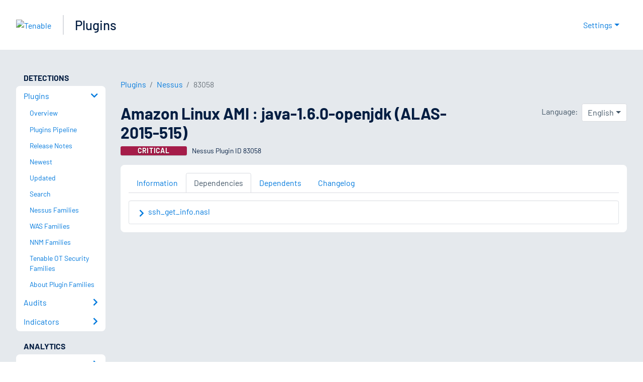

--- FILE ---
content_type: application/x-javascript; charset=UTF-8
request_url: https://trackingapi.trendemon.com/api/Identity/me?accountId=2110&DomainCookie=17686329629035670&fingerPrint=cd6156e959afb7f71e12407d11bda856&callback=jsonp726036&vid=
body_size: 275
content:
jsonp726036({"VisitorUid":"-1887686890421539299","VisitorInternalId":"2110:17686329629035670"})